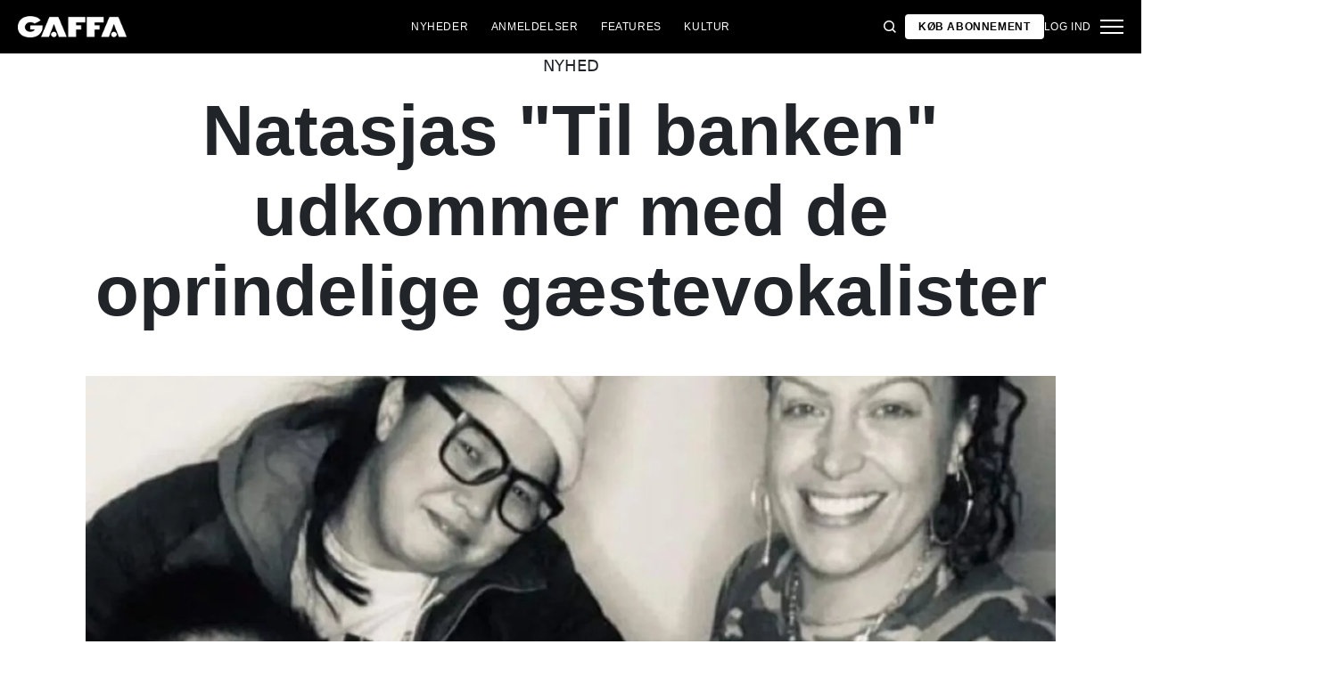

--- FILE ---
content_type: text/html; charset=utf-8
request_url: https://gaffa.dk/nyheder/2021/maj/natasjas-til-banken-udkommer-med-de-oprindelige-gaestevokalister/
body_size: 19260
content:

<!DOCTYPE html>
<html lang="da">
<head>
    <style id="w3_bg_load">
        div:not(.w3_bg), section:not(.w3_bg), iframelazy:not(.w3_bg) {
            background-image: none !important;
        }
    </style>
    <script>var w3_lazy_load_by_px = 200, blank_image_webp_url = "https://d2pk8plgu825qi.cloudfront.net/wp-content/uploads/blank.pngw3.webp", google_fonts_delay_load = 1e4, w3_mousemoveloadimg = !1, w3_page_is_scrolled = !1, w3_lazy_load_js = 1, w3_excluded_js = 0; class w3_loadscripts { constructor(e) { this.triggerEvents = e, this.eventOptions = { passive: !0 }, this.userEventListener = this.triggerListener.bind(this), this.lazy_trigger, this.style_load_fired, this.lazy_scripts_load_fired = 0, this.scripts_load_fired = 0, this.scripts_load_fire = 0, this.excluded_js = w3_excluded_js, this.w3_lazy_load_js = w3_lazy_load_js, this.w3_fonts = "undefined" != typeof w3_googlefont ? w3_googlefont : [], this.w3_styles = [], this.w3_scripts = { normal: [], async: [], defer: [], lazy: [] }, this.allJQueries = [] } user_events_add(e) { this.triggerEvents.forEach(t => window.addEventListener(t, e.userEventListener, e.eventOptions)) } user_events_remove(e) { this.triggerEvents.forEach(t => window.removeEventListener(t, e.userEventListener, e.eventOptions)) } triggerListener_on_load() { "loading" === document.readyState ? document.addEventListener("DOMContentLoaded", this.load_resources.bind(this)) : this.load_resources() } triggerListener() { this.user_events_remove(this), this.lazy_scripts_load_fired = 1, this.add_html_class("w3_user"), "loading" === document.readyState ? (document.addEventListener("DOMContentLoaded", this.load_style_resources.bind(this)), this.scripts_load_fire || document.addEventListener("DOMContentLoaded", this.load_resources.bind(this))) : (this.load_style_resources(), this.scripts_load_fire || this.load_resources()) } async load_style_resources() { this.style_load_fired || (this.style_load_fired = !0, this.register_styles(), document.getElementsByTagName("html")[0].setAttribute("data-css", this.w3_styles.length), document.getElementsByTagName("html")[0].setAttribute("data-css-loaded", 0), this.preload_scripts(this.w3_styles), this.load_styles_preloaded()) } async load_styles_preloaded() { setTimeout(function (e) { document.getElementsByTagName("html")[0].classList.contains("css-preloaded") ? e.load_styles(e.w3_styles) : e.load_styles_preloaded() }, 200, this) } async load_resources() { this.scripts_load_fired || (this.scripts_load_fired = !0, this.hold_event_listeners(), this.exe_document_write(), this.register_scripts(), this.add_html_class("w3_start"), "function" == typeof w3_events_on_start_js && w3_events_on_start_js(), this.preload_scripts(this.w3_scripts.normal), this.preload_scripts(this.w3_scripts.defer), this.preload_scripts(this.w3_scripts.async), await this.load_scripts(this.w3_scripts.normal), await this.load_scripts(this.w3_scripts.defer), await this.load_scripts(this.w3_scripts.async), await this.execute_domcontentloaded(), await this.execute_window_load(), window.dispatchEvent(new Event("w3-scripts-loaded")), this.add_html_class("w3_js"), "function" == typeof w3_events_on_end_js && w3_events_on_end_js(), this.lazy_trigger = setInterval(this.w3_trigger_lazy_script, 500, this)) } async w3_trigger_lazy_script(e) { e.lazy_scripts_load_fired && (await e.load_scripts(e.w3_scripts.lazy), e.add_html_class("jsload"), clearInterval(e.lazy_trigger)) } add_html_class(e) { document.getElementsByTagName("html")[0].classList.add(e) } register_scripts() { document.querySelectorAll("script[type=lazyload_int]").forEach(e => { e.hasAttribute("data-src") ? e.hasAttribute("async") && !1 !== e.async ? this.w3_scripts.async.push(e) : e.hasAttribute("defer") && !1 !== e.defer || "module" === e.getAttribute("data-w3-type") ? this.w3_scripts.defer.push(e) : this.w3_scripts.normal.push(e) : this.w3_scripts.normal.push(e) }), document.querySelectorAll("script[type=lazyload_ext]").forEach(e => { this.w3_scripts.lazy.push(e) }) } register_styles() { document.querySelectorAll("link[data-href]").forEach(e => { this.w3_styles.push(e) }) } async execute_script(e) { return await this.repaint_frame(), new Promise(t => { let s = document.createElement("script"), a;[...e.attributes].forEach(e => { let t = e.nodeName; "type" !== t && "data-src" !== t && ("data-w3-type" === t && (t = "type", a = e.nodeValue), s.setAttribute(t, e.nodeValue)) }), e.hasAttribute("data-src") ? (s.setAttribute("src", e.getAttribute("data-src")), s.addEventListener("load", t), s.addEventListener("error", t)) : (s.text = e.text, t()), null !== e.parentNode && e.parentNode.replaceChild(s, e) }) } async execute_styles(e) { var t; let s; return t = e, void ((s = document.createElement("link")).href = t.getAttribute("data-href"), s.rel = "stylesheet", document.head.appendChild(s), t.parentNode.removeChild(t)) } async load_scripts(e) { let t = e.shift(); return t ? (await this.execute_script(t), this.load_scripts(e)) : Promise.resolve() } async load_styles(e) { let t = e.shift(); return t ? (this.execute_styles(t), this.load_styles(e)) : "loaded" } async load_fonts(e) { var t = document.createDocumentFragment(); e.forEach(e => { let s = document.createElement("link"); s.href = e, s.rel = "stylesheet", t.appendChild(s) }), setTimeout(function () { document.head.appendChild(t) }, google_fonts_delay_load) } preload_scripts(e) { var t = document.createDocumentFragment(), s = 0, a = this;[...e].forEach(i => { let r = i.getAttribute("data-src"), n = i.getAttribute("data-href"); if (r) { let d = document.createElement("link"); d.href = r, d.rel = "preload", d.as = "script", t.appendChild(d) } else if (n) { let l = document.createElement("link"); l.href = n, l.rel = "preload", l.as = "style", s++, e.length == s && (l.dataset.last = 1), t.appendChild(l), l.onload = function () { fetch(this.href).then(e => e.blob()).then(e => { a.update_css_loader() }).catch(e => { a.update_css_loader() }) }, l.onerror = function () { a.update_css_loader() } } }), document.head.appendChild(t) } update_css_loader() { document.getElementsByTagName("html")[0].setAttribute("data-css-loaded", parseInt(document.getElementsByTagName("html")[0].getAttribute("data-css-loaded")) + 1), document.getElementsByTagName("html")[0].getAttribute("data-css") == document.getElementsByTagName("html")[0].getAttribute("data-css-loaded") && document.getElementsByTagName("html")[0].classList.add("css-preloaded") } hold_event_listeners() { let e = {}; function t(t, s) { !function (t) { function s(s) { return e[t].eventsToRewrite.indexOf(s) >= 0 ? "w3-" + s : s } e[t] || (e[t] = { originalFunctions: { add: t.addEventListener, remove: t.removeEventListener }, eventsToRewrite: [] }, t.addEventListener = function () { arguments[0] = s(arguments[0]), e[t].originalFunctions.add.apply(t, arguments) }, t.removeEventListener = function () { arguments[0] = s(arguments[0]), e[t].originalFunctions.remove.apply(t, arguments) }) }(t), e[t].eventsToRewrite.push(s) } function s(e, t) { let s = e[t]; Object.defineProperty(e, t, { get: () => s || function () { }, set(a) { e["w3" + t] = s = a } }) } t(document, "DOMContentLoaded"), t(window, "DOMContentLoaded"), t(window, "load"), t(window, "pageshow"), t(document, "readystatechange"), s(document, "onreadystatechange"), s(window, "onload"), s(window, "onpageshow") } hold_jquery(e) { let t = window.jQuery; Object.defineProperty(window, "jQuery", { get: () => t, set(s) { if (s && s.fn && !e.allJQueries.includes(s)) { s.fn.ready = s.fn.init.prototype.ready = function (t) { if (void 0 !== t) return e.scripts_load_fired ? e.domReadyFired ? t.bind(document)(s) : document.addEventListener("w3-DOMContentLoaded", () => t.bind(document)(s)) : t.bind(document)(s), s(document) }; let a = s.fn.on; s.fn.on = s.fn.init.prototype.on = function () { if ("ready" == arguments[0]) { if (this[0] !== document) return a.apply(this, arguments), this; arguments[1].bind(document)(s) } if (this[0] === window) { function e(e) { return e.split(" ").map(e => "load" === e || 0 === e.indexOf("load.") ? "w3-jquery-load" : e).join(" ") } "string" == typeof arguments[0] || arguments[0] instanceof String ? arguments[0] = e(arguments[0]) : "object" == typeof arguments[0] && Object.keys(arguments[0]).forEach(t => { Object.assign(arguments[0], { [e(t)]: arguments[0][t] })[t] }) } return a.apply(this, arguments), this }, e.allJQueries.push(s) } t = s } }) } async execute_domcontentloaded() { this.domReadyFired = !0, await this.repaint_frame(), document.dispatchEvent(new Event("w3-DOMContentLoaded")), await this.repaint_frame(), window.dispatchEvent(new Event("w3-DOMContentLoaded")), await this.repaint_frame(), document.dispatchEvent(new Event("w3-readystatechange")), await this.repaint_frame(), document.w3onreadystatechange && document.w3onreadystatechange() } async execute_window_load() { await this.repaint_frame(), setTimeout(function () { window.dispatchEvent(new Event("w3-load")) }, 100), await this.repaint_frame(), window.w3onload && window.w3onload(), await this.repaint_frame(), this.allJQueries.forEach(e => e(window).trigger("w3-jquery-load")), window.dispatchEvent(new Event("w3-pageshow")), await this.repaint_frame(), window.w3onpageshow && window.w3onpageshow() } exe_document_write() { let e = new Map; document.write = document.writeln = function (t) { let s = document.currentScript, a = document.createRange(), i = s.parentElement, r = e.get(s); void 0 === r && (r = s.nextSibling, e.set(s, r)); let n = document.createDocumentFragment(); a.setStart(n, 0), n.appendChild(a.createContextualFragment(t)), i.insertBefore(n, r) } } async repaint_frame() { return new Promise(e => requestAnimationFrame(e)) } static execute() { let e = new w3_loadscripts(["keydown", "mousemove", "touchmove", "touchstart", "touchend", "wheel"]); e.load_fonts(e.w3_fonts), e.user_events_add(e), e.excluded_js || e.hold_jquery(e), e.w3_lazy_load_js || (e.scripts_load_fire = 1, e.triggerListener_on_load()); let t = setInterval(function e(s) { null != document.body && (document.body.getBoundingClientRect().top < -30 && s.triggerListener(), clearInterval(t)) }, 500, e) } } setTimeout(function () { w3_loadscripts.execute() }, 1e3);</script>
    <link rel="preconnect" href="https://fonts.googleapis.com">
    <link rel="preconnect" href="https://fonts.gstatic.com" crossorigin>
    <link rel="preconnect" href="https://securepubads.g.doubleclick.net">
    <link rel="preconnect" href="https://tags.tiqcdn.com">
    <link rel="preconnect" href="https://macro.adnami.io">
    <link rel="preconnect" href="https://cdn.cookielaw.org">
    <meta name="format-detection" content="telephone=no" />

    <script type="text/javascript">

        if (navigator.platform != "Linux x86_64") {
            function appendHeadCode(code) {
                var tempDiv = document.createElement('div');
                tempDiv.innerHTML = code;
                document.head.appendChild(tempDiv.firstChild);
            }
            appendHeadCode('<link href="https://fonts.googleapis.com/css2?family=Poppins:wght@300;400;700&family=Roboto:ital,wght@0,200;0,400;0,700;1,200;1,400&display=swap" rel="stylesheet">');
        }
    </script>
    
    
<title>Natasjas &quot;Til banken&quot; udkommer med de oprindelige g&#230;stevokalister</title>
<meta name="author" content="Gaffa" />
<!-- SEO Title -->
<meta http-equiv="content-language" content="dk">
<meta http-equiv="content-type" content="text/html; charset=UTF-8" />
<meta http-equiv="cache-control" content="no-cache" />
<meta http-equiv="Pragma" content="no-cache" />
<meta http-equiv="Expires" content="-1" />
<meta name="viewport" content="width=device-width, initial-scale=1, user-scalable=no" />
<meta charset="utf-8" />

    <link rel="alternate" hreflang="da" href="https://gaffa.dk/nyheder/2021/maj/natasjas-til-banken-udkommer-med-de-oprindelige-gaestevokalister/" />

<!-- SEO Description -->
<meta name="description" content="GAFFA.dk – alt om musik" />

<!-- Facebook and Twitter integration -->
<meta name="type" content="website" />


<link rel="canonical" href="https://gaffa.dk/nyheder/2021/maj/natasjas-til-banken-udkommer-med-de-oprindelige-gaestevokalister/">
    <meta name="keywords" content="Natasja,Karen Mukupa">

<link rel="apple-touch-icon" sizes="180x180" href="/static/Favicon/apple-touch-icon.png">
<link rel="icon" type="image/png" sizes="32x32" href="/static/Favicon/favicon-32x32.png">
<link rel="icon" type="image/png" sizes="16x16" href="/static/Favicon/favicon-16x16.png">
<link rel="mask-icon" href="/static/Favicon/safari-pinned-tab.svg" color="#5bbad5">
<link rel="shortcut icon" href="/static/Favicon/favicon.ico">

<meta name="twitter:title" content="Natasjas &quot;Til banken&quot; udkommer med de oprindelige g&#230;stevokalister" />
<meta name="twitter:url" content="https://gaffa.dk/nyheder/2021/maj/natasjas-til-banken-udkommer-med-de-oprindelige-gaestevokalister/" />
<meta name="twitter:card" content="summary_large_image" />

<meta name="msapplication-TileColor" content="#da532c">
<meta name="msapplication-config" content="/static/Favicon/browserconfig.xml">
<meta name="theme-color" content="#ffffff">
<meta name="culture" content="da" />
<meta name="robots" content="index,follow" />
<meta property="og:locale" content="dk" />
<meta property="og:type" content="website" />
<meta property="og:url" content="https://gaffa.dk/nyheder/2021/maj/natasjas-til-banken-udkommer-med-de-oprindelige-gaestevokalister/" />
<meta property="og:title" content="Natasjas &quot;Til banken&quot; udkommer med de oprindelige g&#230;stevokalister" />
<meta property="og:description" content="GAFFA.dk – alt om musik" />

<!-- Open Graph Article Enrichment -->
<meta property="article:published_time" content="21-05-2021 17:00:00" />
    <meta property="article:author" content="Ole Rosenstand Svidt" />

        <meta property="article:tag" content="Natasja" />
        <meta property="article:tag" content="Karen Mukupa" />


    <meta property="og:site_name" content="Natasjas &quot;Til banken&quot; udkommer med de oprindelige g&#230;stevokalister" />
    <meta property="og:image" content="https://gaffa.blob.core.windows.net/gaffa-media/media/541eed56-b783-4b8f-8b03-9344d9830b25/NatasjasTilBankenUdkommerMedDeOprindeligeGaestevokalister-default.webp" />

   
    <link rel="stylesheet" href="/Frontend/Styles/main.css?v=639039983660000000" />

    <script type="text/javascript">
        if (navigator.platform != "Linux x86_64") {
            var script = document.createElement('script');
            script.src = 'https://macro.adnami.io/macro/spec/adsm.macro.29825fa7-f12f-4d6d-ab6d-e330b88eed57.js';
            script.async = true;
            document.head.appendChild(script);
        }
    </script>


    <script>var adsmtag = adsmtag || {}; adsmtag.cmd = adsmtag.cmd || [];</script>
        <script>window.googletag = window.googletag || { cmd: [] }; window.googletag.cmd.push(function () { window.googletag.pubads().set('page_url', 'gaffa.dk'); }); window.googletag.cmd.push(function () { window.googletag.pubads().setTargeting('gaffa.dk', 'frontpage'); }); window.domainConfig = "gaffa.dk";</script>
    <link rel="preconnect" href="https://cdn.cookielaw.org">


    <meta name="facebook-domain-verification" content="zlryquvyalzhep724nvc55pozhc4d1" />
<!-- Start of CMP  Concept X – Sourcepoint -->
<script>"use strict";function _typeof(t){return(_typeof="function"==typeof Symbol&&"symbol"==typeof Symbol.iterator?function(t){return typeof t}:function(t){return t&&"function"==typeof Symbol&&t.constructor===Symbol&&t!==Symbol.prototype?"symbol":typeof t})(t)}!function(){var t=function(){var t,e,o=[],n=window,r=n;for(;r;){try{if(r.frames.__tcfapiLocator){t=r;break}}catch(t){}if(r===n.top)break;r=r.parent}t||(!function t(){var e=n.document,o=!!n.frames.__tcfapiLocator;if(!o)if(e.body){var r=e.createElement("iframe");r.style.cssText="display:none",r.name="__tcfapiLocator",e.body.appendChild(r)}else setTimeout(t,5);return!o}(),n.__tcfapi=function(){for(var t=arguments.length,n=new Array(t),r=0;r<t;r++)n[r]=arguments[r];if(!n.length)return o;"setGdprApplies"===n[0]?n.length>3&&2===parseInt(n[1],10)&&"boolean"==typeof n[3]&&(e=n[3],"function"==typeof n[2]&&n[2]("set",!0)):"ping"===n[0]?"function"==typeof n[2]&&n[2]({gdprApplies:e,cmpLoaded:!1,cmpStatus:"stub"}):o.push(n)},n.addEventListener("message",(function(t){var e="string"==typeof t.data,o={};if(e)try{o=JSON.parse(t.data)}catch(t){}else o=t.data;var n="object"===_typeof(o)&&null!==o?o.__tcfapiCall:null;n&&window.__tcfapi(n.command,n.version,(function(o,r){var a={__tcfapiReturn:{returnValue:o,success:r,callId:n.callId}};t&&t.source&&t.source.postMessage&&t.source.postMessage(e?JSON.stringify(a):a,"*")}),n.parameter)}),!1))};"undefined"!=typeof module?module.exports=t:t()}();</script> 
 
 <script>
  var userConsentedToAll = false;
  var pubScriptLoaded     = false;


  function loadPubScript() {
    // If it's already loaded, bail out
    if (pubScriptLoaded) return;
    pubScriptLoaded = true;

    var script = document.createElement('script');
    script.src = 'https://cncptx.com/pubscript/gaffa.dk_prod.js';
    script.async = true;
    document.head.appendChild(script);
  }


  var hasFiredInteraction = false;
  function userInteractionHandler() {
    if (!hasFiredInteraction) {
      hasFiredInteraction = true;
      console.log("User interacted - loading pub script...");
      loadPubScript();
      detachUserInteractionListeners();
    }
  }

  function attachUserInteractionListeners() {
    document.addEventListener('mousemove',   userInteractionHandler);
    document.addEventListener('scroll',      userInteractionHandler);
    document.addEventListener('click',       userInteractionHandler);
    document.addEventListener('touchstart',  userInteractionHandler);
    document.addEventListener('touchmove',   userInteractionHandler);
  }

  function detachUserInteractionListeners() {
    document.removeEventListener('mousemove',   userInteractionHandler);
    document.removeEventListener('scroll',      userInteractionHandler);
    document.removeEventListener('click',       userInteractionHandler);
    document.removeEventListener('touchstart',  userInteractionHandler);
    document.removeEventListener('touchmove',   userInteractionHandler);
  }

  // Initialize dataLayer if needed
  window.dataLayer = window.dataLayer || [];
  // Sourcepoint config with onConsentReady
  window._sp_ = {
    config: {
      accountId: 1423,
      baseEndpoint: 'https://cdn.privacy-mgmt.com',
      events: {
        onConsentReady: function (message_type, consentUUID, euconsent, info) {
          console.log("=== onConsentReady fired ===");
          console.log("consentedToAll = ", euconsent.consentedToAll);

          dataLayer.push({
            event:'consent_update',
            consentedToAll: euconsent.consentedToAll
          });

          userConsentedToAll = euconsent.consentedToAll;

          // If user consented => load immediately & remove listeners
          if (userConsentedToAll === true) {
            loadPubScript();
            detachUserInteractionListeners();
          } else {
            // Not consented => attach user interaction events
            attachUserInteractionListeners();
          }
        }
      }
    }
  };
  </script>


  <script src="https://cdn.privacy-mgmt.com/wrapperMessagingWithoutDetection.js"></script>


  <script>
    window['gtag_enable_tcf_support'] = true;
  </script>

<!-- Google Tag Manager -->
<script>!function(){"use strict";function l(e){for(var t=e,r=0,n=document.cookie.split(";");r<n.length;r++){var o=n[r].split("=");if(o[0].trim()===t)return o[1]}}function s(e){return localStorage.getItem(e)}function u(e){return window[e]}function A(e,t){e=document.querySelector(e);return t?null==e?void 0:e.getAttribute(t):null==e?void 0:e.textContent}var e=window,t=document,r="script",n="dataLayer",o="https://stp.gaffa.dk",a="",i="bwykkgeudcl",c="bjzed=&page=3",g="stapeUserId",v="",E="",d=!1;try{var d=!!g&&(m=navigator.userAgent,!!(m=new RegExp("Version/([0-9._]+)(.*Mobile)?.*Safari.*").exec(m)))&&16.4<=parseFloat(m[1]),f="stapeUserId"===g,I=d&&!f?function(e,t,r){void 0===t&&(t="");var n={cookie:l,localStorage:s,jsVariable:u,cssSelector:A},t=Array.isArray(t)?t:[t];if(e&&n[e])for(var o=n[e],a=0,i=t;a<i.length;a++){var c=i[a],c=r?o(c,r):o(c);if(c)return c}else console.warn("invalid uid source",e)}(g,v,E):void 0;d=d&&(!!I||f)}catch(e){console.error(e)}var m=e,g=(m[n]=m[n]||[],m[n].push({"gtm.start":(new Date).getTime(),event:"gtm.js"}),t.getElementsByTagName(r)[0]),v=I?"&bi="+encodeURIComponent(I):"",E=t.createElement(r),f=(d&&(i=8<i.length?i.replace(/([a-z]{8}$)/,"kp$1"):"kp"+i),!d&&a?a:o);E.async=!0,E.src=f+"/"+i+".js?"+c+v,null!=(e=g.parentNode)&&e.insertBefore(E,g)}();</script>
<!-- End Google Tag Manager -->
<!-- Start of Sleeknote signup and lead generation tool - www.sleeknote.com -->
<script id="sleeknoteScript" type="lazyload_int">
(function () {
var sleeknoteScriptTag = document.createElement("script");
sleeknoteScriptTag.type = "text/javascript";
sleeknoteScriptTag.charset = "utf-8";
sleeknoteScriptTag.src = ("//sleeknotecustomerscripts.sleeknote.com/54672.js");
var s = document.getElementById("sleeknoteScript"); 
s.parentNode.insertBefore(sleeknoteScriptTag, s); 
})();
</script>
<!-- End of Sleeknote signup and lead generation tool - www.sleeknote.com -->

<script type="lazyload_int">
    (function(c,l,a,r,i,t,y){
        c[a]=c[a]||function(){(c[a].q=c[a].q||[]).push(arguments)};
        t=l.createElement(r);t.async=1;t.src="https://www.clarity.ms/tag/"+i;
        y=l.getElementsByTagName(r)[0];y.parentNode.insertBefore(t,y);
    })(window, document, "clarity", "script", "egqt4hd9el");
</script>

<script sync id="ebx" data-src="//applets.ebxcdn.com/ebx.js"></script>

<script type="lazyload_int" data-src="https://cdn.onesignal.com/sdks/web/v16/OneSignalSDK.page.js" defer></script>

<script type="lazyload_int">
window.OneSignalDeferred = window.OneSignalDeferred || [];
OneSignalDeferred.push(function(OneSignal) {
OneSignal.init({
appId: "034aa216-f68e-4373-8a58-2e41ad38d0b8",
});
});
</script>
<!-- TABOOLA <HEAD> CODE -->
<script type="text/javascript">
  window._taboola = window._taboola || [];
  _taboola.push({article:'auto'});
  !function (e, f, u, i) {
    if (!document.getElementById(i)){
      e.async = 1;
      e.src = u;
      e.id = i;
      f.parentNode.insertBefore(e, f);
    }
  }(document.createElement('script'),
  document.getElementsByTagName('script')[0],
  '//cdn.taboola.com/libtrc/mediagroupdk-network/loader.js',
  'tb_loader_script');
  if(window.performance && typeof window.performance.mark == 'function')
    {window.performance.mark('tbl_ic');}
</script>

<script>window.googletag = window.googletag || { cmd: [] }; window.googletag.cmd.push(function () { window.googletag.pubads().set('page_url', 'gaffa.dk'); }); window.googletag.cmd.push(function () { window.googletag.pubads().setTargeting('gaffa.dk', 'frontpage'); }); window.domainConfig = "gaffa.dk";</script>

    <script src="/App_Plugins/UmbracoForms/Assets/promise-polyfill/dist/polyfill.min.js" type="application/javascript"></script><script src="/App_Plugins/UmbracoForms/Assets/aspnet-client-validation/dist/aspnet-validation.min.js" type="application/javascript"></script>
        <meta property="ip" content="3.15.232.77, 162.159.113.49:24815" />


    

<script type="application/ld+json">
    {
        "@context": "https://schema.org",
        "@type": "NewsArticle",
        "url": "https://gaffa.dk/nyheder/2021/maj/natasjas-til-banken-udkommer-med-de-oprindelige-gaestevokalister/",
        "headline": "Natasjas &quot;Til banken&quot; udkommer med de oprindelige g&#230;stevokalister",
        "image": [""],
        "datePublished": "2022-06-04T17:05:02+01:00",
        "author": {
            "@type": "Person",
            "name": "Ole Rosenstand Svidt"
        },
        "publisher": {
            "@type": "Organization",
            "name": "GAFFA",
            "logo": {
                "@type": "ImageObject",
                "url": "https://gaffa.dk/media/4z5ptkqn/gaffa_40_topmenu.svg"
            }
        },
        "description": "GAFFA.dk – alt om musik"
    }
</script>

    


    <style>
        body:not(:has(.adnm-html-topscroll-frame-wrapper)) div#cncpt-dsk_top1 {
            min-height: 80vh;
        }

        body:not(:has(.adnm-html-topscroll-frame-wrapper)) .nav__bar {
            position: relative !important;
        }
    </style>
</head>
<body class="static-navigation ">
    

        
    <div data-component="adblock-detector" data-component-args='{"url":"/register/"}'></div>
<div id="cncpt-dsk_top1" style="text-align: center;"></div>
<div id="cncpt-mob_top1" style="text-align: center;"></div>
    

<nav class="nav" data-component="navigation" data-component-id="main-nav">

    <div class="nav__bar">
        <div class="full-width-container nav__bar__inner">

            <!-- Logo -->
            <div class="nav__bar__logo-container">
                <a href="/" class="nav__bar__logo">
                        <img src="/media/hhzpyugn/gaffa_neg.png" />
                </a>
            </div>

            <div class="nav__bar__links">
                        <a href="/nyheder-fra-gaffa/"
                           class="label nav__bar__link">
                            Nyheder
                        </a>
                        <a href="/anmeldelser/"
                           class="label nav__bar__link">
                            Anmeldelser
                        </a>
                        <a href="/features-oversigtsside/"
                           class="label nav__bar__link">
                            Features
                        </a>
                        <a href="/debat-samfund-oversigtsside/"
                           class="label nav__bar__link">
                            Kultur
                        </a>
            </div>

            <div class="nav__bar__tools">

                <div class="nav__bar__search-toggle" data-navigation-toggle-search>
                    <svg class="svg-icon nav__bar__search-toggle--open">
                        <use xlink:href="/static/spriteSheet.svg#search"></use>
                    </svg>
                    <svg class="svg-icon nav__bar__search-toggle--close">
                        <use xlink:href="/static/spriteSheet.svg#close"></use>
                    </svg>
                </div>

                    <a href="/register/" class="label nav__bar__link nav__bar__link--primary">
                        <span class="nav__bar__link-text">K&#248;b abonnement</span>
                    </a>


                    <a href="/login/" class="label nav__bar__link">
                        Log ind
                    </a>

                <div class="nav__menu-toggle" data-navigation-toggle-menu>
                    <span class="burger">
                        <span class="burger__mid"></span>
                    </span>
                    <svg class="svg-icon">
                        <use xlink:href="/static/spriteSheet.svg#close"></use>
                    </svg>
                </div>

            </div>

        </div>
    </div>

    <div class="nav__shadow" data-navigation-toggle-menu></div>

    <div class="nav__menu">
        <div class="nav__menu__close" data-navigation-toggle-menu>
            <svg class="svg-icon">
                <use xlink:href="/static/spriteSheet.svg#close"></use>
            </svg>
        </div>

        <div class="nav__menu__inner">
            <div class="nav__menu__primary">
                    <div class="nav__menu__menu-item "
                         >

                        <div class="nav__menu__menu-item-inner">
                            <a href="/nyheder-fra-gaffa/"
                               class="label nav__menu__link">
                                Nyheder
                            </a>

                        </div>

                    </div>
                    <div class="nav__menu__menu-item accordion"
                         data-navigation-component=accordion>

                        <div class="nav__menu__menu-item-inner">
                            <a href="/anmeldelser/"
                               class="label nav__menu__link">
                                Anmeldelser
                            </a>

                                <button class="nav__menu__subnav-toggle" data-accordion-toggle>
                                    <svg class="svg-icon">
                                        <use xlink:href="/static/spriteSheet.svg#fat-plus"></use>
                                    </svg>
                                    <svg class="svg-icon">
                                        <use xlink:href="/static/spriteSheet.svg#fat-minus"></use>
                                    </svg>
                                </button>
                        </div>

                            <div class="accordion__expander">
                                <div class="nav__menu__subnav accordion__inner">
                                        <a href="/anmeldelses-oversigtsside/albumanmeldelser/"
                                           class="label nav__menu__sub-link">
                                            Album
                                        </a>
                                        <a href="/anmeldelses-oversigtsside/koncertanmeldelser/"
                                           class="label nav__menu__sub-link">
                                            Koncerter
                                        </a>
                                        <a href="/anmeldelses-oversigtsside/techanmeldelser/"
                                           class="label nav__menu__sub-link">
                                            Tech
                                        </a>
                                </div>
                            </div>
                    </div>
                    <div class="nav__menu__menu-item accordion"
                         data-navigation-component=accordion>

                        <div class="nav__menu__menu-item-inner">
                            <a href="/features-oversigtsside/"
                               class="label nav__menu__link">
                                Features
                            </a>

                                <button class="nav__menu__subnav-toggle" data-accordion-toggle>
                                    <svg class="svg-icon">
                                        <use xlink:href="/static/spriteSheet.svg#fat-plus"></use>
                                    </svg>
                                    <svg class="svg-icon">
                                        <use xlink:href="/static/spriteSheet.svg#fat-minus"></use>
                                    </svg>
                                </button>
                        </div>

                            <div class="accordion__expander">
                                <div class="nav__menu__subnav accordion__inner">
                                        <a href="/features-oversigtsside/interviews/"
                                           class="label nav__menu__sub-link">
                                            Interviews
                                        </a>
                                        <a href="/features-oversigtsside/guides/"
                                           class="label nav__menu__sub-link">
                                            Guides
                                        </a>
                                        <a href="/features-oversigtsside/klassikeren/"
                                           class="label nav__menu__sub-link">
                                            Klassikeren
                                        </a>
                                </div>
                            </div>
                    </div>
                    <div class="nav__menu__menu-item accordion"
                         data-navigation-component=accordion>

                        <div class="nav__menu__menu-item-inner">
                            <a href="/debat-samfund-oversigtsside/"
                               class="label nav__menu__link">
                                Kultur
                            </a>

                                <button class="nav__menu__subnav-toggle" data-accordion-toggle>
                                    <svg class="svg-icon">
                                        <use xlink:href="/static/spriteSheet.svg#fat-plus"></use>
                                    </svg>
                                    <svg class="svg-icon">
                                        <use xlink:href="/static/spriteSheet.svg#fat-minus"></use>
                                    </svg>
                                </button>
                        </div>

                            <div class="accordion__expander">
                                <div class="nav__menu__subnav accordion__inner">
                                        <a href="/debat-samfund-oversigtsside/holdinger/"
                                           class="label nav__menu__sub-link">
                                            Holdninger
                                        </a>
                                        <a href="/debat-samfund-oversigtsside/gaffa-mener/"
                                           class="label nav__menu__sub-link">
                                            GAFFA mener
                                        </a>
                                        <a href="/debat-samfund-oversigtsside/samfund/"
                                           class="label nav__menu__sub-link">
                                            Samfund
                                        </a>
                                        <a href="/kulturpolitik/"
                                           class="label nav__menu__sub-link">
                                            Kulturpolitik
                                        </a>
                                </div>
                            </div>
                    </div>
            </div>

            <div class="nav__menu__secondary">
                        <a class="label nav__menu__secondary-link"
                           href="/live-api/">
                            <span>Koncert kalender</span>
                            <svg class="svg-icon">
                                <use xlink:href="/static/spriteSheet.svg#arrow-right"></use>
                            </svg>
                        </a>
                        <a class="label nav__menu__secondary-link"
                           href="/gaffa-lyd-oversigtsside/">
                            <span>GAFFA Lyd</span>
                            <svg class="svg-icon">
                                <use xlink:href="/static/spriteSheet.svg#arrow-right"></use>
                            </svg>
                        </a>
                        <a class="label nav__menu__secondary-link"
                           href="/gaffa-photo-awards/2025/">
                            <span>Photo Awards 2025</span>
                            <svg class="svg-icon">
                                <use xlink:href="/static/spriteSheet.svg#arrow-right"></use>
                            </svg>
                        </a>
                        <a class="label nav__menu__secondary-link"
                           href="/uddannelsesguiden/">
                            <span>Uddannelsesguiden</span>
                            <svg class="svg-icon">
                                <use xlink:href="/static/spriteSheet.svg#arrow-right"></use>
                            </svg>
                        </a>
                        <a class="label nav__menu__secondary-link"
                           href="/magasinet/">
                            <span>L&#230;s GAFFA magasinet</span>
                            <svg class="svg-icon">
                                <use xlink:href="/static/spriteSheet.svg#arrow-right"></use>
                            </svg>
                        </a>
                        <a class="label nav__menu__secondary-link"
                           href="/om-gaffa/">
                            <span>Om GAFFA</span>
                            <svg class="svg-icon">
                                <use xlink:href="/static/spriteSheet.svg#arrow-right"></use>
                            </svg>
                        </a>
                        <a class="label nav__menu__secondary-link"
                           target="_blank"
                           href="https://media.gaffa.dk/dk/">
                            <span>Media og Salg</span>
                            <svg class="svg-icon">
                                <use xlink:href="/static/spriteSheet.svg#arrow-right"></use>
                            </svg>
                        </a>
                        <a class="label nav__menu__secondary-link"
                           href="/sponsoreret-indhold/">
                            <span>Sponsoreret indhold</span>
                            <svg class="svg-icon">
                                <use xlink:href="/static/spriteSheet.svg#arrow-right"></use>
                            </svg>
                        </a>
                        <a class="label nav__menu__secondary-link"
                           href="/gaffa-prisen-mappe/gaffa-prisen-om-gaffa-prisen/">
                            <span>GAFFA-Prisen</span>
                            <svg class="svg-icon">
                                <use xlink:href="/static/spriteSheet.svg#arrow-right"></use>
                            </svg>
                        </a>
                        <a class="label nav__menu__secondary-link"
                           href="/blianmelder/">
                            <span>Bli&#39; Anmelder</span>
                            <svg class="svg-icon">
                                <use xlink:href="/static/spriteSheet.svg#arrow-right"></use>
                            </svg>
                        </a>
                        <a class="label nav__menu__secondary-link"
                           href="/festivalguiden/festivalguiden/">
                            <span>Festivalguiden</span>
                            <svg class="svg-icon">
                                <use xlink:href="/static/spriteSheet.svg#arrow-right"></use>
                            </svg>
                        </a>
                        <a class="label nav__menu__secondary-link"
                           href="/min-side/">
                            <span>GAFFA + Min side</span>
                            <svg class="svg-icon">
                                <use xlink:href="/static/spriteSheet.svg#arrow-right"></use>
                            </svg>
                        </a>
            </div>
        </div>
    </div>

    <div class="nav__search-modal search-modal"
         data-navigation-search-modal
         data-component="search"
         data-component-args='{"baseUrl": "/umbraco/api/search/typeahead", "resultClass": "search-modal__result"}'>

        <div class="search-modal__inner grid-container">
                <form class="search-modal__form form"
                      action="/sogeresultat/"
                      method="GET"
                      autocomplete="off">

                    <div class="search-input search-input--dark">
                        <input class="search-input__field"
                               type="text"
                               name="q"
                               placeholder="S&#248;g"
                               data-search-culture="da"
                               value=""
                               data-search-input />

                        <svg class="svg-icon search-input__icon">
                            <use xlink:href="/static/spriteSheet.svg#search"></use>
                        </svg>
                    </div>
                </form>

            <div class="search-modal__results" data-search-results></div>
        </div>
    </div>

</nav>

    <main>


<div class="article-page 2" data-access="off">
    
<div class="article-page__hero">
    <div class="grid-container article-page__hero__top">
                    <p class="article-page__hero__type">Nyhed</p>        <h1 class="heading--h1 article-page__hero__headline">Natasjas &quot;Til banken&quot; udkommer med de oprindelige g&#230;stevokalister</h1>
    </div>
    <div class="grid-container grid-container--no-mobile-padding">

<div id="d32d0f75-123f-46a7-bb50-a8e4629b6020" class="hero-gallery hero-gallery--single"  data-component-args="{&quot;galleryItems&quot;:[{&quot;caption&quot;:&quot;Natasjas \&quot;Til banken\&quot; udkommer med de oprindelige g&#230;stevokalister&quot;}]}">
    <div class="hero-gallery__inner">
        <div data-hero-gallery-open>
<picture src="/media/kdwb2ved/8d98de46a7ccfb6c4c23128231da2fbb.jpg"><source media="" sizes="(min-width: 1380px) 1380px, 100vw" srcset="https://gaffa.blob.core.windows.net/gaffa-media/media/541eed56-b783-4b8f-8b03-9344d9830b25/NatasjasTilBankenUdkommerMedDeOprindeligeGaestevokalister-XXXXXLARGE.webp 2070w,https://gaffa.blob.core.windows.net/gaffa-media/media/541eed56-b783-4b8f-8b03-9344d9830b25/NatasjasTilBankenUdkommerMedDeOprindeligeGaestevokalister-XXLARGESHORTHEIGHT.webp 1380w,https://gaffa.blob.core.windows.net/gaffa-media/media/541eed56-b783-4b8f-8b03-9344d9830b25/NatasjasTilBankenUdkommerMedDeOprindeligeGaestevokalister-XLARGESHORTHEIGHT.webp 1035w,https://gaffa.blob.core.windows.net/gaffa-media/media/541eed56-b783-4b8f-8b03-9344d9830b25/NatasjasTilBankenUdkommerMedDeOprindeligeGaestevokalister-MEDIUMSHORTHEIGHT.webp 750w" type="image/webp" /><img alt="Natasjas &quot;Til banken&quot; udkommer med de oprindelige gæstevokalister" class="" src="https://gaffa.blob.core.windows.net/gaffa-media/media/541eed56-b783-4b8f-8b03-9344d9830b25/NatasjasTilBankenUdkommerMedDeOprindeligeGaestevokalister-default.webp"></img></picture>                    </div>
    </div>
    <p class="text--small hero-gallery__caption">Natasjas &quot;Til banken&quot; udkommer med de oprindelige g&#230;stevokalister</p>
</div>    </div>
</div>
    <div class="grid-container article-page__content">
        <div class="col-xxxl--1-5 columns-section__col">


    <div class="flex-column">
        <div class="cncpt-only-desk" id="cncpt-sky2"></div>
    </div>
        </div>
        <article class="col-xl-9 col-xxxl-6 article-page__main">
            <h2 class="article-page__manchet heading--h3 heading--regular">GAFFA.dk – alt om musik</h2>
            <div class="article-page__by-line">
                <div class="article-page__by-line__meta">
                    <div class="article-page__by-line__entries">
                        <span class="article-page__by-line__entry">
Af Ole Rosenstand Svidt                             / FOTO: Playground Music                        </span>
                    </div>
                    <span class="article-page__by-line__date">21.05.2021 / 17:00 / <span>L&#230;setid: 2 min</span></span>
                </div>
            </div>
            <div class="article-page__body rte text--large">
                <div class=""><p><strong>"Til banken" kommer nu med vokaler fra Karen Mukupa, DJ KCL og Angie</strong></p><p>Natasjas sang "Til banken" med Tessa og Karen Mukupa som g&aelig;stevokalister blev et stort hit, da den udkom i august 2020 &ndash; 13 &aring;r efter Natasjas alt for tidlige d&oslash;d som 32-&aring;rig ved en bilulykke p&aring; Jamaica.</p><p>Oprindeligt var det en sang, der var tilt&aelig;nkt Natasjas&nbsp;album<em>&nbsp;I Danmark er jeg f&oslash;dt</em>,<em>&nbsp;</em>med vers fra&nbsp;<span class="il">Natasja</span>, Mukupa, DJ KCL og Angie &ndash; fire af de st&aelig;rkeste kvinder p&aring; datidens danske urban-scene &ndash; samlet p&aring; &eacute;n sang. Sidste &aring;r blev den s&aring; udsendt med et nyt vers fra Tessa, og nu udkommer den med de originale vers og de originale g&aelig;ster indspillet i 2007, f&aelig;rdigproduceret af Natasjas gamle ven og samarbejdspartner Pharfar og remixet af DJ KCL.</p><div id="cncpt-lb1" class="cncpt-lb-desk"></div><div id="cncpt-mob1" class="cncpt-mobile"></div><br><p>Karen Mukupa fort&aelig;ller om f&oslash;rst at udsende sangen med Tessas nyindspillede vers:</p><p>&ldquo;Ideen med Tessa som feature gav rigtig god mening. Jeg havde v&aelig;ret mentor for hende, og sangen ville med Tessa n&aring; ud til et nyt publikum. Desuden har det altid v&aelig;ret i Natasjas &aring;nd at samarbejde med og hj&aelig;lpe andre kvindelige artister. Og der skulle s&aring; &aring;benbart g&aring; 13 &aring;r, f&oslash;r den helt rette dukkede op&rdquo;.<br />&nbsp;<br />Angie forts&aelig;tter:</p><p>&ldquo;Ideen bag sangen var ogs&aring;, at den skulle blive et megahit, som vi piger kunne tage til banken &ndash; med alle pengene derfra, haha. Sangen endte med ikke at komme p&aring; Natasjas album. Produktionen p&aring; sangen var ikke blevet clearet, og viben passede ikke helt ind. Vi tror ogs&aring;, at der er g&aring;et s&aring; lang tid, da tabet af <span class="il">Natasja</span> har gjort for ondt, og sangen har haft brug for at hvile. Denne version med de originale vers kommer nu, da der er mange der ved, at den eksisterer &ndash; og gerne vil h&oslash;re den med de oprindelige vers og de oprindelige stemmer&rdquo;.</p><div id="cncpt-megaboard_interscroll1" class="cncpt-mb-desk"></div><div id="cncpt-mob2" class="cncpt-mobile"></div><br><p>KCL tilf&oslash;jer:</p><p>&rdquo;<span class="il">Natasja</span> og jeg g&aring;r tilbage fra 90'erne. Hun har altid v&aelig;ret s&oslash;d til at invitere mig med op p&aring; scenen, n&aring;r hun optr&aring;dte, dengang jeg rappede. Til sidst i hendes levetid havde jeg et t&aelig;t samarbejde med hende i forbindelse med min gamle t&oslash;jbutik. At f&aring; &aelig;ren at remixe nummeret er en stor gave, som jeg v&aelig;rds&aelig;tter rigtigt h&oslash;jt. Tak for alt, <span class="il">Natasja</span>. Du var en gave i mit liv&rdquo;.</p><p><em>Til banken </em>var en af sidste sange, Natasja indspillede, inden hun tog p&aring; sin sk&aelig;bnesvangre ferie p&aring; Jamaica. Da den ikke var f&aelig;rdigproduceret, kom den ikke med p&aring; Natasjas posthume album <em>I Danmark er jeg f&oslash;dt</em>, der blev et stort hit, da det udkom tre m&aring;neder efter hendes d&oslash;d &ndash; og &aring;ret efter fik tildelt fire Danish Music Awards.</p><div id="cncpt-lb2" class="cncpt-lb-desk"></div><div id="cncpt-mob3" class="cncpt-mobile"></div><br><p>Sangen er nu udgivet med de originale vers under titlen "Til banken 2007". H&oslash;r den nedenfor.</p><p>L&AElig;S OGS&Aring;:&nbsp;<em><a href="https://gaffa.dk/nyhed/148127/uudgivet-track-fra-natasja-finder-sin-vej-til-lytterne" target="_blank" rel="noopener">Uudgivet track fra Natasja finder sin vej til lytterne</a></em></p><p><iframe src="https://open.spotify.com/embed/track/1hSHx8C5JhJJoLW3mJK4k3" width="100%" height="380" frameborder="0"></iframe></p><div id="cncpt-megaboard_interscroll2" class="cncpt-mb-desk"></div><div id="cncpt-mob4" class="cncpt-mobile"></div><br><p><br />&nbsp;</p></div>

            </div>
            

<div class="article-extras">
   <!-- TABOOLA <BODY> CODE -->
<div id="taboola-below-article-thumbnails"></div>
<script type="text/javascript">
  window._taboola = window._taboola || [];
  _taboola.push({
    mode: 'alternating-thumbnails-a',
    container: 'taboola-below-article-thumbnails',
    placement: 'Below article thumbnails',
    target_type: 'mix'
  });
</script>
</div>


        </article>
        <aside class="col-lg-3 article-page__sidebar">



<div id="cncpt-rec1" class="cncpt-rec-desk"></div>

<div id="cncpt-mob5" class="cncpt-mobile"></div>



<div class="link-list link-list--grey link-list--standard-with-featured link-list--self-contained ">
        <div class="link-list__intro">
            <h4 class="link-list__title heading--regular heading--h8"><p><strong>Mest læste</strong> lige nu</p></h4>
        </div>

            <ul class="link-list__list">
                    <li class="link-list__item">

<a class="link-list-item link-list-item--featured" href="/nyheder-fra-gaffa/2026/januar/dansk-heavy-band-siger-farvel-til-bassist-efter-19-ar-og-henter-to-nye-ind/">
            <div class="link-list-item__image"><picture src="/media/ygtd5lzn/red-warszawa.jpg"><source media="" sizes="(min-width: 1380px) 340px, (min-width: 992px) 33vw, 95vw" srcset="https://gaffa.blob.core.windows.net/gaffa-media/media/af3fa7c7-0b2d-486e-adce-b60bdf18193b/RedWarszawa-XXLARGESHORTHEIGHT.webp 1300w,https://gaffa.blob.core.windows.net/gaffa-media/media/af3fa7c7-0b2d-486e-adce-b60bdf18193b/RedWarszawa-XLARGESHORTHEIGHT.webp 900w,https://gaffa.blob.core.windows.net/gaffa-media/media/af3fa7c7-0b2d-486e-adce-b60bdf18193b/RedWarszawa-SMALLSHORTHEIGHT.webp 660w,https://gaffa.blob.core.windows.net/gaffa-media/media/af3fa7c7-0b2d-486e-adce-b60bdf18193b/RedWarszawa-XSMALLSHORTHEIGHT.webp 420w" type="image/webp" /><img alt="Mathias “My Tight Ass” Pedersen længst til venstre" class="" loading="lazy" src="https://gaffa.blob.core.windows.net/gaffa-media/media/af3fa7c7-0b2d-486e-adce-b60bdf18193b/RedWarszawa-default.webp"></img></picture></div>
    
    <div class="link-list-item__content">
        <span class="link-list-item__label label">
Nyhed - 14.01.2026        </span>

                <div class="link-list-item__title heading--h8">Dansk heavy-band siger farvel til bassist efter 19 &#229;r – og henter to nye ind</div>
            </div>

</a>                    </li>
                    <li class="link-list__item">

<a class="link-list-item link-list-item--line" href="/nyheder-fra-gaffa/2026/januar/bruno-mars-udvider-verdensturne-efter-stor-eftersporgsel/">
    
    <div class="link-list-item__content">
        <span class="link-list-item__label label">
Nyhed - 15.01.2026        </span>

                <div class="link-list-item__title heading--h8">Bruno Mars udvider verdensturn&#233; efter stor eftersp&#248;rgsel </div>
            </div>

</a>                    </li>
                    <li class="link-list__item">

<a class="link-list-item link-list-item--line" href="/nyheder-fra-gaffa/2026/januar/enhedslisten-kraever-svar-om-live-nations-dominans/">
    
    <div class="link-list-item__content">
        <span class="link-list-item__label label">
Nyhed - 12.01.2026        </span>

                <div class="link-list-item__title heading--h8">Enhedslisten kr&#230;ver svar om Live Nations dominans</div>
            </div>

</a>                    </li>
                    <li class="link-list__item">

<a class="link-list-item link-list-item--line" href="/anmeldelser/2026/januar/album/gs-10-david-bowie-outside/">
    
    <div class="link-list-item__content">
        <span class="link-list-item__label label">
Albumanmeldelse - 15.01.2026        </span>

                <div class="link-list-item__title heading--h8">David Bowie</div>
                <div class="text--bold text--large">10 &#229;r efter Bowies d&#248;d genfandt jeg hans mest oversete mesterv&#230;rk</div>
                    <div class="link-list-item__manchet rte text"></div>
    </div>

</a>                    </li>

            </ul>
</div>


<div id="cncpt-rec2" class="cncpt-rec-desk"></div>

<div id="cncpt-mob6" class="cncpt-mobile"></div>
        </aside>
        <div class="col-xxxl--1-5 columns-section__col">


    <div class="flex-column">
        <div class="cncpt-only-desk" id="cncpt-sky1"></div>
    </div>
        </div>
    </div>
</div>

    <section class="related-content">
        <div class="grid-container">
            <header class="related-content__header">
                <p class="label label--unclickable">Relateret indhold</p>
                <div class="related-content__header-tags">
                        <h3 class="heading--h4">﻿<a class="followable-tag text-link" href="/tag/Natasja" data-component="follow-tag">Natasja</a></h3>
                        <h3 class="heading--h4">﻿<a class="followable-tag text-link" href="/tag/Karen Mukupa" data-component="follow-tag">Karen Mukupa</a></h3>
                </div>
            </header>
            <div class="row related-content__row">
                        <div class="col-md-6 col-lg-4">
            <div class="link-list link-list--grey link-list--standard-with-featured">
                    <div class="link-list__intro">
                        <h4 class="link-list__title heading--regular heading--h8"><p><strong>Nyheder</strong> (5)</p></h4>
                            <a class="label--medium link-list__link" href="/nyheder-fra-gaffa/">Se alle</a>
                    </div>
                <ul class="link-list__list">
                    <li class="link-list__item">

<a class="link-list-item link-list-item--featured" href="/nyheder-fra-gaffa/2025/august/ny-tv-2-serie-dykker-ned-i-natasja-saads-liv-og-musikalske-arv/">
            <div class="link-list-item__image"><picture src="/media/3uuocq0u/e25254a2-ccd4-4925-964c-5766528a6585.jpg"><source media="" sizes="(min-width: 1380px) 340px, (min-width: 992px) 33vw, 95vw" srcset="https://gaffa.blob.core.windows.net/gaffa-media/media/43e128eb-a054-469d-92e2-71986859617f/NatasjaForAltid2025-XXLARGESHORTHEIGHT.webp 1300w,https://gaffa.blob.core.windows.net/gaffa-media/media/43e128eb-a054-469d-92e2-71986859617f/NatasjaForAltid2025-XLARGESHORTHEIGHT.webp 900w,https://gaffa.blob.core.windows.net/gaffa-media/media/43e128eb-a054-469d-92e2-71986859617f/NatasjaForAltid2025-SMALLSHORTHEIGHT.webp 660w,https://gaffa.blob.core.windows.net/gaffa-media/media/43e128eb-a054-469d-92e2-71986859617f/NatasjaForAltid2025-XSMALLSHORTHEIGHT.webp 420w" type="image/webp" /><img alt="" class="" loading="lazy" src="https://gaffa.blob.core.windows.net/gaffa-media/media/43e128eb-a054-469d-92e2-71986859617f/NatasjaForAltid2025-default.webp"></img></picture></div>
    
    <div class="link-list-item__content">
        <span class="link-list-item__label label">
Nyhed - 07.08.2025        </span>

                <div class="link-list-item__title heading--h8">Ny TV 2-serie dykker ned i Natasja Saads liv og musikalske arv</div>
            </div>

</a>                    </li>
                    <li class="link-list__item">

<a class="link-list-item link-list-item--line" href="/nyheder-fra-gaffa/2025/april/festival-indtager-svinefarm-gylletank-og-grisestalde-omdannes-til-kulturelt-modested/">
    
    <div class="link-list-item__content">
        <span class="link-list-item__label label">
Nyhed - 28.04.2025        </span>

                <div class="link-list-item__title heading--h8">Festival indtager svinefarm: Gylletank og grisestalde omdannes til kulturelt m&#248;dested</div>
            </div>

</a>                    </li>
                    <li class="link-list__item">

<a class="link-list-item link-list-item--line" href="/nyheder-fra-gaffa/2024/december/black-voices-a-tribute-vender-tilbage-i-2026/">
    
    <div class="link-list-item__content">
        <span class="link-list-item__label label">
Nyhed - 12.12.2024        </span>

                <div class="link-list-item__title heading--h8">Black Voices - A Tribute vender tilbage i 2026</div>
            </div>

</a>                    </li>
                    <li class="link-list__item">

<a class="link-list-item link-list-item--line" href="/nyheder-fra-gaffa/2024/september/clemens-fortolker-og-genudgiver-op-med-ho-det-pa-natasjas-50-ars-fodselsdag/">
    
    <div class="link-list-item__content">
        <span class="link-list-item__label label">
Nyhed - 23.09.2024        </span>

                <div class="link-list-item__title heading--h8">Clemens fortolker og genudgiver ”Op med ho’det” p&#229; Natasjas 50 &#229;rs f&#248;dselsdag </div>
            </div>

</a>                    </li>
                    <li class="link-list__item">

<a class="link-list-item link-list-item--line" href="/nyheder-fra-gaffa/2024/august/hor-det-her-talentforlob-for-unge-kvinder-og-konsminoriteter-udgiver-album/">
    
    <div class="link-list-item__content">
        <span class="link-list-item__label label">
Nyhed - 30.08.2024        </span>

                <div class="link-list-item__title heading--h8">H&#216;R DET HER: Talentforl&#248;b for unge kvinder og k&#248;nsminoriteter udgiver album</div>
            </div>

</a>                    </li>
                    
<div id="cncpt-rec1" class="cncpt-rec-desk"></div>

                    
<div id="cncpt-mob1" class="cncpt-mobile"></div>

                </ul>
            </div>
        </div>

                        <div class="col-md-6 col-lg-4">
            <div class="link-list link-list--grey link-list--standard-with-featured">
                    <div class="link-list__intro">
                        <h4 class="link-list__title heading--regular heading--h8"><p><strong>Artikler</strong> (5)</p></h4>
                            <a class="label--medium link-list__link" href="/artikler/">Se alle</a>
                    </div>
                <ul class="link-list__list">
                    <li class="link-list__item">

<a class="link-list-item link-list-item--featured" href="/artikler/2025/september/anmeldelse-et-portraet-af-en-kvinde-der-valgte-ikke-at-lade-sig-stoppe/">
            <div class="link-list-item__image"><picture src="/media/3uuocq0u/e25254a2-ccd4-4925-964c-5766528a6585.jpg"><source media="" sizes="(min-width: 1380px) 340px, (min-width: 992px) 33vw, 95vw" srcset="https://gaffa.blob.core.windows.net/gaffa-media/media/43e128eb-a054-469d-92e2-71986859617f/NatasjaForAltid2025-XXLARGESHORTHEIGHT.webp 1300w,https://gaffa.blob.core.windows.net/gaffa-media/media/43e128eb-a054-469d-92e2-71986859617f/NatasjaForAltid2025-XLARGESHORTHEIGHT.webp 900w,https://gaffa.blob.core.windows.net/gaffa-media/media/43e128eb-a054-469d-92e2-71986859617f/NatasjaForAltid2025-SMALLSHORTHEIGHT.webp 660w,https://gaffa.blob.core.windows.net/gaffa-media/media/43e128eb-a054-469d-92e2-71986859617f/NatasjaForAltid2025-XSMALLSHORTHEIGHT.webp 420w" type="image/webp" /><img alt="" class="" loading="lazy" src="https://gaffa.blob.core.windows.net/gaffa-media/media/43e128eb-a054-469d-92e2-71986859617f/NatasjaForAltid2025-default.webp"></img></picture></div>
    
    <div class="link-list-item__content">
        <span class="link-list-item__label label">
Artikel - 19.09.2025        </span>

                <div class="link-list-item__title heading--h8">Anmeldelse: Et portr&#230;t af en kvinde, der valgte ikke at lade sig stoppe</div>
            </div>

</a>                    </li>
                    <li class="link-list__item">

<a class="link-list-item link-list-item--line" href="/artikler/2025/februar/her-er-de-25-mest-ikoniske-danske-hiphopsange/">
    
    <div class="link-list-item__content">
        <span class="link-list-item__label label">
Artikel - 24.02.2025        </span>

                <div class="link-list-item__title heading--h8">Her er de 25 mest ikoniske danske hiphopsange</div>
            </div>

</a>                    </li>
                    <li class="link-list__item">

<a class="link-list-item link-list-item--line" href="/artikler/2024/september/reportage-anders-matthesen-stjal-showet-til-historiens-storste-hiphopkoncert/">
    
    <div class="link-list-item__content">
        <span class="link-list-item__label label">
Artikel - 15.09.2024        </span>

                <div class="link-list-item__title heading--h8">Reportage: Anders Matthesen stjal showet til &quot;historiens st&#248;rste hiphopkoncert&quot;</div>
            </div>

</a>                    </li>
                    <li class="link-list__item">

<a class="link-list-item link-list-item--line" href="/artikler/2024/august/her-er-september-maneds-mest-spaendende-koncerter/">
    
    <div class="link-list-item__content">
        <span class="link-list-item__label label">
Artikel - 06.09.2024        </span>

                <div class="link-list-item__title heading--h8">GUIDE: Her er m&#229;nedens mest sp&#230;ndende koncerter</div>
            </div>

</a>                    </li>
                    <li class="link-list__item">

<a class="link-list-item link-list-item--line" href="/artikler/2024/april/bakspejlet-da-natasja-indtog-spot-festival/">
    
    <div class="link-list-item__content">
        <span class="link-list-item__label label">
Artikel - 29.04.2024        </span>

                <div class="link-list-item__title heading--h8">SOM EN GOD SPLIFF: Da Natasja indtog Spot Festival</div>
            </div>

</a>                    </li>
                    
<div id="cncpt-rec2" class="cncpt-rec-desk"></div>

                    
<div id="cncpt-mob2" class="cncpt-mobile"></div>

                </ul>
            </div>
        </div>

                
                
                        <div class="col-md-6 col-lg-4">
            <div class="link-list link-list--grey link-list--standard-with-featured">
                    <div class="link-list__intro">
                        <h4 class="link-list__title heading--regular heading--h8"><p><strong>Albumanmeldelser</strong> (5)</p></h4>
                            <a class="label--medium link-list__link" href="/anmeldelser/">Se alle</a>
                    </div>
                <ul class="link-list__list">
                    <li class="link-list__item">

<a class="link-list-item link-list-item--featured" href="/anmeldelser/2023/april/album/karen-mukupa/">
            <div class="link-list-item__image"><picture src="/media/dadnpikr/03-karenmukupa1256.jpg"><source media="" sizes="(min-width: 1380px) 340px, (min-width: 992px) 33vw, 95vw" srcset="https://gaffa.blob.core.windows.net/gaffa-media/media/a1d7061e-0f51-4a95-b001-263297cdc3eb/KarenMukupa2023-XXLARGESHORTHEIGHT.webp 1300w,https://gaffa.blob.core.windows.net/gaffa-media/media/a1d7061e-0f51-4a95-b001-263297cdc3eb/KarenMukupa2023-XLARGESHORTHEIGHT.webp 900w,https://gaffa.blob.core.windows.net/gaffa-media/media/a1d7061e-0f51-4a95-b001-263297cdc3eb/KarenMukupa2023-SMALLSHORTHEIGHT.webp 660w,https://gaffa.blob.core.windows.net/gaffa-media/media/a1d7061e-0f51-4a95-b001-263297cdc3eb/KarenMukupa2023-XSMALLSHORTHEIGHT.webp 420w" type="image/webp" /><img alt="" class="" loading="lazy" src="https://gaffa.blob.core.windows.net/gaffa-media/media/a1d7061e-0f51-4a95-b001-263297cdc3eb/KarenMukupa2023-default.webp"></img></picture></div>
    
    <div class="link-list-item__content">
        <span class="link-list-item__label label">
Albumanmeldelse - 19.05.2023        </span>

                <div class="link-list-item__title heading--h8">Karen Mukupa</div>
                <div class="text--bold text--large">Karen Mukupa sprudler p&#229; dansksproget album, der afspejler det at v&#230;re kvinde midt i livet</div>
                    <div class="link-list-item__manchet rte text"></div>
    </div>

</a>                    </li>
                    <li class="link-list__item">

<a class="link-list-item link-list-item--line" href="/anmeldelser/2020/oktober/releases/nuancer-forgar-christiania-bestar/">
    
    <div class="link-list-item__content">
        <span class="link-list-item__label label">
Albumanmeldelse - 04.10.2020        </span>

                <div class="link-list-item__title heading--h8">Diverse kunstnere</div>
                <div class="text--bold text--large">Nuancer forg&#229;r, Christiania best&#229;r</div>
                    <div class="link-list-item__manchet rte text"></div>
    </div>

</a>                    </li>
                    <li class="link-list__item">

<a class="link-list-item link-list-item--line" href="/anmeldelser/2018/december/releases/den-nye-stil-en-hyldest-til-hiphophistorierne/">
    
    <div class="link-list-item__content">
        <span class="link-list-item__label label">
Albumanmeldelse - 27.12.2018        </span>

                <div class="link-list-item__title heading--h8">Den Nye Stil </div>
                <div class="text--bold text--large">Den Nye Stil – en hyldest til hiphophistorierne </div>
                    <div class="link-list-item__manchet rte text"></div>
    </div>

</a>                    </li>
                    <li class="link-list__item">

<a class="link-list-item link-list-item--line" href="/anmeldelser/2018/juni/releases/natasja-straler-pa-nyt-bokssaet/">
    
    <div class="link-list-item__content">
        <span class="link-list-item__label label">
Albumanmeldelse - 29.06.2018        </span>

                <div class="link-list-item__title heading--h8">Natasja</div>
                <div class="text--bold text--large">Natasja str&#229;ler p&#229; nyt bokss&#230;t</div>
                    <div class="link-list-item__manchet rte text"></div>
    </div>

</a>                    </li>
                    <li class="link-list__item">

<a class="link-list-item link-list-item--line" href="/anmeldelser/2012/marts/releases/karen-mukupa-human/">
    
    <div class="link-list-item__content">
        <span class="link-list-item__label label">
Albumanmeldelse - 24.03.2012        </span>

                <div class="link-list-item__title heading--h8">Karen Mukupa</div>
                <div class="text--bold text--large">Karen Mukupa: Human</div>
                    <div class="link-list-item__manchet rte text"></div>
    </div>

</a>                    </li>
                    
<div id="cncpt-rec3" class="cncpt-rec-desk"></div>

                    
<div id="cncpt-mob3" class="cncpt-mobile"></div>

                </ul>
            </div>
        </div>

                        <div class="col-md-6 col-lg-4">
            <div class="link-list link-list--grey link-list--standard-with-featured">
                    <div class="link-list__intro">
                        <h4 class="link-list__title heading--regular heading--h8"><p><strong>Koncertanmeldelser</strong> (5)</p></h4>
                            <a class="label--medium link-list__link" href="/anmeldelser/">Se alle</a>
                    </div>
                <ul class="link-list__list">
                    <li class="link-list__item">

<a class="link-list-item link-list-item--featured" href="/anmeldelser/2026/januar/koncerter/black-voices-dr-koncerthuset-170126/">
            <div class="link-list-item__image"><picture src="/media/qwkbp4gi/5k3a4808.jpg"><source media="" sizes="(min-width: 1380px) 340px, (min-width: 992px) 33vw, 95vw" srcset="https://gaffa.blob.core.windows.net/gaffa-media/media/f8179583-d3c8-4cd1-8443-188337361b9f/K3A4808-XXLARGESHORTHEIGHT.webp 1300w,https://gaffa.blob.core.windows.net/gaffa-media/media/f8179583-d3c8-4cd1-8443-188337361b9f/K3A4808-XLARGESHORTHEIGHT.webp 900w,https://gaffa.blob.core.windows.net/gaffa-media/media/f8179583-d3c8-4cd1-8443-188337361b9f/K3A4808-SMALLSHORTHEIGHT.webp 660w,https://gaffa.blob.core.windows.net/gaffa-media/media/f8179583-d3c8-4cd1-8443-188337361b9f/K3A4808-XSMALLSHORTHEIGHT.webp 420w" type="image/webp" /><img alt="Foto: Eva Gala" class="" loading="lazy" src="https://gaffa.blob.core.windows.net/gaffa-media/media/f8179583-d3c8-4cd1-8443-188337361b9f/K3A4808-default.webp"></img></picture></div>
    
    <div class="link-list-item__content">
        <span class="link-list-item__label label">
Koncertanmeldelse - 18.01.2026        </span>

                <div class="link-list-item__title heading--h8">Black Voices, Caroline Henderson, Iris Gold, Nabiha, Karen Mukupa, Betty Bass</div>
                <div class="text--bold text--large">Sort musik kan have trange k&#229;r i Danmark – disse fem kvinder g&#248;r noget ved det</div>
                    <div class="link-list-item__manchet rte text"></div>
    </div>

</a>                    </li>
                    <li class="link-list__item">

<a class="link-list-item link-list-item--line" href="/anmeldelser/2025/juni/koncerter/natajsa-hyldest-den-gra-hal-210625/">
    
    <div class="link-list-item__content">
        <span class="link-list-item__label label">
Koncertanmeldelse - 22.06.2025        </span>

                <div class="link-list-item__title heading--h8">Diverse kunstnere: Natasja-hyldest</div>
                <div class="text--bold text--large">Natasjas stjerne str&#229;ler stadig</div>
                    <div class="link-list-item__manchet rte text"></div>
    </div>

</a>                    </li>
                    <li class="link-list__item">

<a class="link-list-item link-list-item--line" href="/anmeldelser/2024/februar/koncerter/karen-mukupa-storms-pakhus-170224/">
    
    <div class="link-list-item__content">
        <span class="link-list-item__label label">
Koncertanmeldelse - 18.02.2024        </span>

                <div class="link-list-item__title heading--h8">Karen Mukupa</div>
                <div class="text--bold text--large">&#201;n legende fyldte alt – no name needed</div>
                    <div class="link-list-item__manchet rte text"></div>
    </div>

</a>                    </li>
                    <li class="link-list__item">

<a class="link-list-item link-list-item--line" href="/anmeldelser/2023/juli/koncerter/natasjas-fantastiske-historie-bringes-til-live-sa-kronjuvelerne-i-dancehalldronningens-sangskat-skinner/">
    
    <div class="link-list-item__content">
        <span class="link-list-item__label label">
Koncertanmeldelse - 14.07.2023        </span>

                <div class="link-list-item__title heading--h8">Natasja (musikforestilling)</div>
                <div class="text--bold text--large">Natasjas fantastiske historie bringes til live, s&#229; kronjuvelerne i dancehalldronningens sangskat skinner&#160;</div>
                    <div class="link-list-item__manchet rte text"></div>
    </div>

</a>                    </li>
                    <li class="link-list__item">

<a class="link-list-item link-list-item--line" href="/anmeldelser/2022/anmeldelser_juli/jacob-collier-store-vega-140722/dronningerigets-beskidte-nationalhymner-triumferede/">
    
    <div class="link-list-item__content">
        <span class="link-list-item__label label">
Koncertanmeldelse - 03.07.2022        </span>

                <div class="link-list-item__title heading--h8">Tessa</div>
                <div class="text--bold text--large">Dronningerigets beskidte nationalhymner triumferede</div>
                    <div class="link-list-item__manchet rte text"></div>
    </div>

</a>                    </li>
                    
<div id="cncpt-rec4" class="cncpt-rec-desk"></div>

                    
<div id="cncpt-mob4" class="cncpt-mobile"></div>

                </ul>
            </div>
        </div>

                        <div class="col-md-6 col-lg-4">
            <div class="link-list link-list--grey link-list--standard-with-featured">
                    <div class="link-list__intro">
                        <h4 class="link-list__title heading--regular heading--h8"><p><strong>Læs også</strong></p></h4>
                    </div>
                <ul class="link-list__list">
                    <li class="link-list__item">

<a class="link-list-item link-list-item--featured" href="/nyheder-fra-gaffa/2026/januar/nick-cave-udstiller-djaevlekunst-i-nabolandet/">
            <div class="link-list-item__image"><picture src="/media/3gqfrfdu/nick-cave-foto-sian-davey.jpg"><source media="" sizes="(min-width: 1380px) 340px, (min-width: 992px) 33vw, 95vw" srcset="https://gaffa.blob.core.windows.net/gaffa-media/media/9458a1ef-ba74-4a8c-9b3c-c2ab73098677/NickCaveFotoSianDavey-XXLARGESHORTHEIGHT.webp 1300w,https://gaffa.blob.core.windows.net/gaffa-media/media/9458a1ef-ba74-4a8c-9b3c-c2ab73098677/NickCaveFotoSianDavey-XLARGESHORTHEIGHT.webp 900w,https://gaffa.blob.core.windows.net/gaffa-media/media/9458a1ef-ba74-4a8c-9b3c-c2ab73098677/NickCaveFotoSianDavey-SMALLSHORTHEIGHT.webp 660w,https://gaffa.blob.core.windows.net/gaffa-media/media/9458a1ef-ba74-4a8c-9b3c-c2ab73098677/NickCaveFotoSianDavey-XSMALLSHORTHEIGHT.webp 420w" type="image/webp" /><img alt="" class="" loading="lazy" src="https://gaffa.blob.core.windows.net/gaffa-media/media/9458a1ef-ba74-4a8c-9b3c-c2ab73098677/NickCaveFotoSianDavey-default.webp"></img></picture></div>
    
    <div class="link-list-item__content">
        <span class="link-list-item__label label">
Nyhed - 20.01.2026        </span>

                <div class="link-list-item__title heading--h8">Nick Cave udstiller dj&#230;vlekunst i nabolandet</div>
            </div>

</a>                    </li>
                    <li class="link-list__item">

<a class="link-list-item link-list-item--line" href="/nyheder-fra-gaffa/2026/januar/efter-trump-kritik-pink-floyd-stifter-frygter-enorme-konsekvenser/">
    
    <div class="link-list-item__content">
        <span class="link-list-item__label label">
Nyhed - 20.01.2026        </span>

                <div class="link-list-item__title heading--h8">Pink Floyd-stifter frygter at blive smidt ud af USA</div>
            </div>

</a>                    </li>
                    <li class="link-list__item">

<a class="link-list-item link-list-item--line" href="/nyheder-fra-gaffa/2026/januar/a-ap-rocky-rammer-danmark-pa-ny-verdensturne/">
    
    <div class="link-list-item__content">
        <span class="link-list-item__label label">
Nyhed - 20.01.2026        </span>

                <div class="link-list-item__title heading--h8">A$AP Rocky rammer Danmark p&#229; ny verdensturn&#233;</div>
            </div>

</a>                    </li>
                    <li class="link-list__item">

<a class="link-list-item link-list-item--line" href="/nyheder-fra-gaffa/2026/januar/prominente-musikere-hylder-bowie-med-rorende-covers/">
    
    <div class="link-list-item__content">
        <span class="link-list-item__label label">
Nyhed - 20.01.2026        </span>

                <div class="link-list-item__title heading--h8">Prominente musikere hylder Bowie med r&#248;rende covers</div>
            </div>

</a>                    </li>
                    <li class="link-list__item">

<a class="link-list-item link-list-item--line" href="/nyheder-fra-gaffa/2026/januar/samarbejder-med-stormzy-og-kehlani-banede-vejen-nu-tager-cherrie-pa-turne/">
    
    <div class="link-list-item__content">
        <span class="link-list-item__label label">
Nyhed - 20.01.2026        </span>

                <div class="link-list-item__title heading--h8">Samarbejder med Stormzy banede vejen – nu tager Cherrie p&#229; turn&#233;</div>
            </div>

</a>                    </li>
                    
<div id="cncpt-rec5" class="cncpt-rec-desk"></div>

                    
<div id="cncpt-mob5" class="cncpt-mobile"></div>

                </ul>
            </div>
        </div>

            </div>
        </div>
    </section>
</main>
    
<footer class="footer text">
    <div class="grid-container">
        <div class="row">
            <div class="col-12 footer__logo"><a href="/"><svg class="svg-icon"><use xlink:href="/static/spriteSheet.svg#gaffa"></use></svg></a></div>
            <div class="col-12 footer__newsletter__heading"><h4 class="text--center heading--h5">F&#229; GAFFAs nyhedsmail</h4></div>
            <div class="col-12 col-lg-2">
                    <ul class="footer__links-building">
                            <li class="footer__links-building__link"><a href="/om-gaffa/">Kontakt</a></li>
                            <li class="footer__links-building__link"><a href="/koncertguiden/">Koncertguiden</a></li>
                            <li class="footer__links-building__link"><a href="/kulturpolitik/">Kulturpolitik</a></li>
                            <li class="footer__links-building__link"><a href="/festivalguiden/">Festivalguiden</a></li>
                    </ul>
            </div>
            <div class="col-12 col-lg-8 footer__newsletter" data-component="mailerlite-newsletter-form">
                <p class="footer__newsletter__success">Du er nu tilmeldt nyhedsbrevet</p>
                <p class="footer__newsletter__error">Der gik noget galt</p>
                <form class="footer__newsletter__form" onsubmit="event.preventDefault(); submitNewsletter();" data-component="form">
                    <div class="input-container">
                        <input type="email" name="Email" class="form-control input-field input-field--empty input-field--wide" data-validation-text="Angiv venligst gyldig email" data-required-text="Dette felt skal udfyldes " required />
                        <label for="Email" class="input-container__label">INDTAST DIN EMAILADRESSE </label>
                        <input type="text" name="Culture" hidden value="da" />
                    </div>
                    <div class="input-container">
                        <button type="submit" class="btn">Tilmeld</button>
                    </div>
                    <div class="input-container">
                        <input type="checkbox" id="Permission" class="form-check-input input-container__form-check" name="Permission" value="Accepted permissions" data-required-text="Dette felt skal udfyldes " required />
                        <label for="Permission"><p>Ja tak, jeg ønsker at modtage GAFFAs nyhedsbrev, og godkender derfor <a href="/cookie-og-privatlivspolitik/" title="Cookie og privatlivspolitik">cookie &amp; privatlivspolitik</a>.</p></label>
                    </div>
                </form>
            </div>
            <div class="col-12 col-lg-2 footer__social-media">
                <div class="footer__social-media__heading">F&#248;lg os</div>
                <ul class="footer__social-media__links">
                        <li class="footer__social-media__link"><a href="https://da-dk.facebook.com/gaffadk"><svg class="svg-icon"><use xlink:href="/static/spriteSheet.svg#facebook"></use></svg></a></li>
                                            <li class="footer__social-media__link"><a href="https://twitter.com/gaffa_dk?lang=da"><svg class="svg-icon"><use xlink:href="/static/spriteSheet.svg#twitter"></use></svg></a></li>
                                            <li class="footer__social-media__link"><a href="https://www.instagram.com/gaffadk/?hl=da"><svg class="svg-icon"><use xlink:href="/static/spriteSheet.svg#instagram"></use></svg></a></li>
                </ul>
            </div>
            <div class="col-12 col-lg-3 footer__copyright text--small">&#169; 2025 GAFFA. ALL RIGHTS RESERVED</div>
            <div class="col-12 col-lg-6">
                <ul class="footer__languages">
                    <li class="footer__languages__link"><a href="https://gaffa.dk">DANMARK</a></li>
                    <li class="footer__languages__link"><a href="https://gaffa.se">SVERIGE</a></li>
                    <li class="footer__languages__link"><a href="https://gaffa.no">NORGE</a></li>
                </ul>
            </div>
                        <div class="col-12 col-lg-3 footer__copyright text--small"><a href="https://itm8.dk/" target="_blank"><img class="svg-icon" src="/media/lvgptqoo/itm8-rgb-neg-tall2.png" /></a></div>
        </div>
    </div>
</footer>
    
    <!-- MailerLite Universal -->
<script>
    (function(w,d,e,u,f,l,n){w[f]=w[f]||function(){(w[f].q=w[f].q||[])
    .push(arguments);},l=d.createElement(e),l.async=1,l.src=u,
    n=d.getElementsByTagName(e)[0],n.parentNode.insertBefore(l,n);})
    (window,document,'script','https://assets.mailerlite.com/js/universal.js','ml');
    ml('account', '1240637');
</script>
<!-- End MailerLite Universal -->
<!-- TABOOLA FLUSH CODE -->
<script type="text/javascript">
  window._taboola = window._taboola || [];
  _taboola.push({flush: true});
</script>
        <div id="yb_anchor_wrapper">
            <span class="anchor_title">ANNONCE</span>
            <div id="anchor_ad">
                <div id="cncpt-dsk_anchor" style="text-align: center;"></div>

                <div id="cncpt-mob_anchor" style="text-align: center;"></div>

            </div>
        </div>    <script>googletag.cmd.push(function () { googletag.pubads().addEventListener("slotRenderEnded", function (b) { if (!b.isEmpty) { var a = document.createElement("span"); a.classList.add("anchor_close"), a.style.display = "block", a.innerText = "x", a.addEventListener("click", function () { document.getElementById("yb_anchor_wrapper").style.display = "none", this.style.display = "none" }, !1), setTimeout(function () { document.querySelector("#anchor_ad > div").style.width = document.querySelector("#anchor_ad iframe").width + "px", document.querySelector("#anchor_ad iframe").parentNode.parentNode.appendChild(a), document.querySelector(".phone") && (document.querySelector(".phone #yb_anchor_wrapper").style.backgroundColor = "#f4f4f4", document.querySelector(".phone .anchor_title").style.display = "block"), Number(document.querySelector("#anchor_ad iframe").width) + 40 > window.innerWidth ? document.querySelector("#anchor_ad").style.padding = "6px 0 0 0" : document.querySelector("#anchor_ad").style.padding = "6px 20px 0" }, 500) } }) })</script>
    <style type="text/css">
        #yb_anchor_wrapper {
            position: fixed;
            bottom: 0px;
            z-index: 9999999;
            text-align: center;
            left: 50%;
            transform: translate(-50%, 0)
        }

        .phone #yb_anchor_wrapper {
            width: 100%;
            text-align: center
        }

        .phone #anchor_ad > div {
            margin: 0 auto;
            position: relative
        }

        .anchor_title {
            display: none
        }

        .phone .anchor_title {
            color: #000;
            font-family: 'Roboto', Arial, sans-serif;
            font-weight: 500;
            font-size: 10px;
            position: relative;
            top: 5px
        }

        .anchor_close {
            cursor: pointer;
            color: #b2b2b2;
            border: 1px solid #b2b2b2;
            border-radius: 100%;
            background: #fff;
            line-height: 28px;
            font-size: 31px;
            font-family: arial, sans-serif;
            position: absolute;
            top: -6px;
            right: 3px;
            height: 33px;
            width: 33px
        }

        .phone .anchor_close {
            top: -16px;
            right: -17px
        }

        .anchor_close:hover {
            color: #fff;
            background-color: #b2b2b2
        }

        @media only screen and (max-width: 359px) {
            .phone .anchor_close {
                top: -24px;
                right: 0;
                height: 23px;
                width: 23px;
                font-size: 20px;
                line-height: 19px
            }
        }
    </style>
    <script src="/Frontend/Scripts/Gaffa.bundle.js?v=639039983720000000" type="text/javascript"></script>
    <script>function w3_events_on_end_js() { document.getElementById("w3_bg_load").remove(), w3_bglazyload = 0, lazyloadimages(0), 0 == window.site_nav_link_burger && (jQuery(".hamburger").click(), window.site_nav_link_burger = !1) } function w3_start_img_load() { var t = this.scrollY; lazyloadimages(t), lazyloadiframes(t) } function w3_events_on_start_js() { convert_to_video_tag(document.getElementsByTagName("videolazy")), w3_start_img_load() } w3_bglazyload = 1, function () { var t = new Image; t.onload = function () { w3_hasWebP = !!(t.height > 0 && t.width > 0) }, t.onerror = function () { w3_hasWebP = !1 } }(), window.addEventListener("scroll", function (t) { w3_start_img_load() }, { passive: !0 }); var w3_is_mobile = window.matchMedia("(max-width: 767px)").matches ? 1 : 0, win_width = screen.availWidth, bodyRectMain = {}; function getDataUrl(t, e, a) { var o = document.createElement("canvas"), i = o.getContext("2d"), n = new Image; o.width = parseInt(e), o.height = parseInt(a), i.drawImage(n, 0, 0), t.src = o.toDataURL("image/png") } function lazyload_img(t, e, a, o) { for (var i = 0; i < t.length; i++)if ("LazyLoad" == t[i].getAttribute("data-class")) { var n = t[i], d = t[i].getBoundingClientRect(); if (0 != d.top && d.top - (a - e.top) < w3_lazy_load_by_px) { if (compStyles = window.getComputedStyle(t[i]), 0 == compStyles.getPropertyValue("opacity")) continue; if ("IFRAMELAZY" == n.tagName) { var r; n = document.createElement("iframe"); for (r = t[i].attributes.length - 1; r >= 0; --r)n.attributes.setNamedItem(t[i].attributes[r].cloneNode()); t[i].parentNode.replaceChild(n, t[i]) } var l = n.getAttribute("data-src") ? n.getAttribute("data-src") : n.src; w3_is_mobile && n.getAttribute("data-mob-src") && (l = n.getAttribute("data-mob-src")); var s = n.getAttribute("data-srcset") ? n.getAttribute("data-srcset") : ""; s || (n.onload = function () { this.setAttribute("data-done", "Loaded"), "function" == typeof w3speedup_after_iframe_img_load && w3speedup_after_iframe_img_load(this) }, n.onerror = function () { this.getAttribute("data-mob-src") && w3_is_mobile && this.getAttribute("data-src") && (this.src = this.getAttribute("data-src")) }), n.src = l, null != s & "" != s && (n.srcset = s), delete n.dataset.class } } } function w3_load_dynamic_blank_img(t) { for (var e = 0; e < t.length; e++)if ("LazyLoad" == t[e].getAttribute("data-class")) { var a = t[e].src; if (void 0 !== a && -1 == a.indexOf("data:") && null != t[e].getAttribute("width") && null != t[e].getAttribute("height")) { var o = parseInt(t[e].getAttribute("width")), i = parseInt(t[e].getAttribute("height")); getDataUrl(t[e], o, i) } } } function convert_to_video_tag(t) { const e = t.length > 0 ? t[0] : ""; if (e) { delete t[0]; var a, o = document.createElement("video"); for (a = e.attributes.length - 1; a >= 0; --a)o.attributes.setNamedItem(e.attributes[a].cloneNode()); o.innerHTML = e.innerHTML, e.parentNode.replaceChild(o, e), "string" == typeof o.getAttribute("data-poster") && o.setAttribute("poster", o.getAttribute("data-poster")), convert_to_video_tag(t) } } function lazyload_video(t, e, a, o, i) { for (var n = 0; n < t.length; n++) { t[n]; var d = t[n].getBoundingClientRect(); if (0 != d.top && d.top - (o - e.top) < w3_lazy_load_by_px) if (void 0 === t[n].getElementsByTagName("source")[0]) lazyload_video_source(t[n], a, o, i, d, e); else for (var r = t[n].getElementsByTagName("source"), l = 0; l < r.length; l++) { lazyload_video_source(r[l], a, o, i, d, e) } } } function lazyload_video_source(t, e, a, o, i, n) { if (void 0 !== t && "LazyLoad" == t.getAttribute("data-class") && 0 != i.top && i.top - (a - n.top) < w3_lazy_load_by_px) { var d = t.getAttribute("data-src") ? t.getAttribute("data-src") : t.src, r = t.getAttribute("data-srcset") ? t.getAttribute("data-srcset") : ""; null != t.srcset & "" != t.srcset && (t.srcset = r), void 0 === t.getElementsByTagName("source")[0] ? "SOURCE" == t.tagName ? (t.parentNode.src = d, t.parentNode.load(), null !== t.parentNode.getAttribute("autoplay") && t.parentNode.play()) : (t.src = d, t.load(), null !== t.getAttribute("autoplay") && t.play()) : t.parentNode.src = d, delete t.dataset.class, t.setAttribute("data-done", "Loaded") } } function lazyload_imgbgs(t, e, a, o) { for (var i = 0; i < t.length; i++) { var n = t[i], d = t[i].getBoundingClientRect(); d.top, e.top; d.top - (a - e.top) < w3_lazy_load_by_px && n.classList.add("w3_bg") } } function lazyloadimages(t) { var e = document.querySelectorAll("img[data-class=LazyLoad]"), a = document.querySelectorAll("div:not(.w3_js), section:not(.w3_js), iframelazy:not(.w3_js)"), o = document.getElementsByTagName("video"), i = document.getElementsByTagName("audio"), n = document.body.getBoundingClientRect(), d = window.innerHeight, r = screen.availWidth; "undefined" != typeof load_dynamic_img && (w3_load_dynamic_blank_img(e), delete load_dynamic_img), w3_bglazyload && (n.top < 50 && 1 == bodyRectMain.top || Math.abs(bodyRectMain.top) - Math.abs(n.top) < -50 || Math.abs(bodyRectMain.top) - Math.abs(n.top) > 50) && (bodyRectMain = n, lazyload_imgbgs(a, n, d, r)), lazyload_img(e, n, d, r), lazyload_video(o, n, t, d, r), lazyload_video(i, n, t, d, r) } function lazyloadiframes(t) { var e = document.body.getBoundingClientRect(), a = window.innerHeight, o = screen.availWidth; lazyload_img(document.querySelectorAll("iframelazy[data-class=LazyLoad]"), e, a, o) } bodyRectMain.top = 1, setInterval(function () { lazyloadiframes(top) }, 8e3), setInterval(function () { lazyloadimages(0) }, 3e3), document.addEventListener("click", function () { lazyloadimages(0) }), lazyloadimages(0);</script>
<script defer src="https://static.cloudflareinsights.com/beacon.min.js/vcd15cbe7772f49c399c6a5babf22c1241717689176015" integrity="sha512-ZpsOmlRQV6y907TI0dKBHq9Md29nnaEIPlkf84rnaERnq6zvWvPUqr2ft8M1aS28oN72PdrCzSjY4U6VaAw1EQ==" data-cf-beacon='{"version":"2024.11.0","token":"5302af4dc6c04a4d82393280db8f7ca4","r":1,"server_timing":{"name":{"cfCacheStatus":true,"cfEdge":true,"cfExtPri":true,"cfL4":true,"cfOrigin":true,"cfSpeedBrain":true},"location_startswith":null}}' crossorigin="anonymous"></script>
</body>
</html>